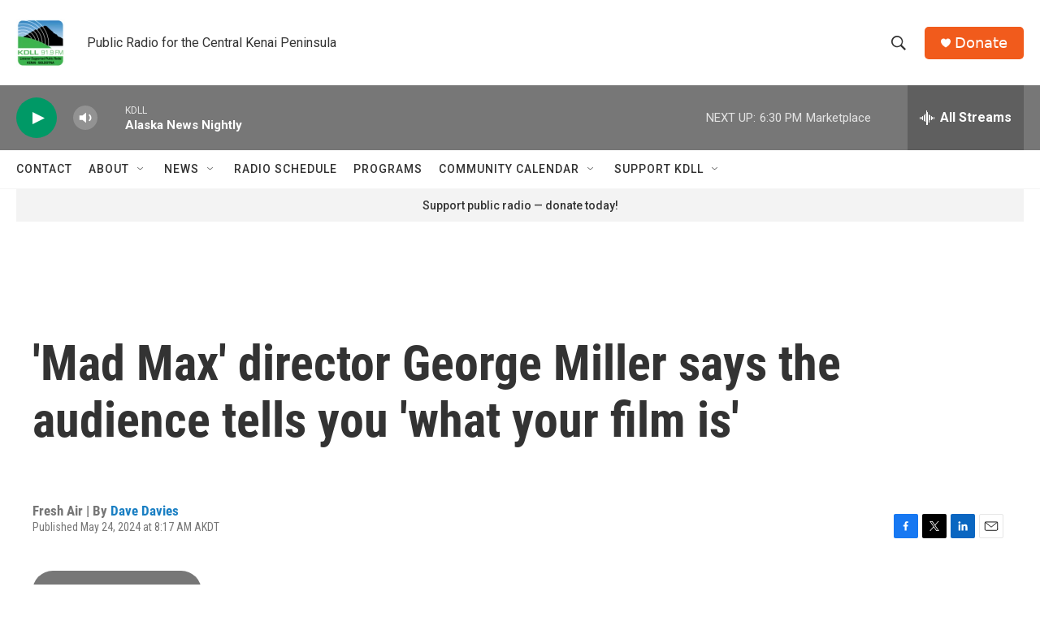

--- FILE ---
content_type: text/html; charset=utf-8
request_url: https://www.google.com/recaptcha/api2/aframe
body_size: 249
content:
<!DOCTYPE HTML><html><head><meta http-equiv="content-type" content="text/html; charset=UTF-8"></head><body><script nonce="iIMNn_XQi_jQwHuHU4UMwg">/** Anti-fraud and anti-abuse applications only. See google.com/recaptcha */ try{var clients={'sodar':'https://pagead2.googlesyndication.com/pagead/sodar?'};window.addEventListener("message",function(a){try{if(a.source===window.parent){var b=JSON.parse(a.data);var c=clients[b['id']];if(c){var d=document.createElement('img');d.src=c+b['params']+'&rc='+(localStorage.getItem("rc::a")?sessionStorage.getItem("rc::b"):"");window.document.body.appendChild(d);sessionStorage.setItem("rc::e",parseInt(sessionStorage.getItem("rc::e")||0)+1);localStorage.setItem("rc::h",'1769569387315');}}}catch(b){}});window.parent.postMessage("_grecaptcha_ready", "*");}catch(b){}</script></body></html>